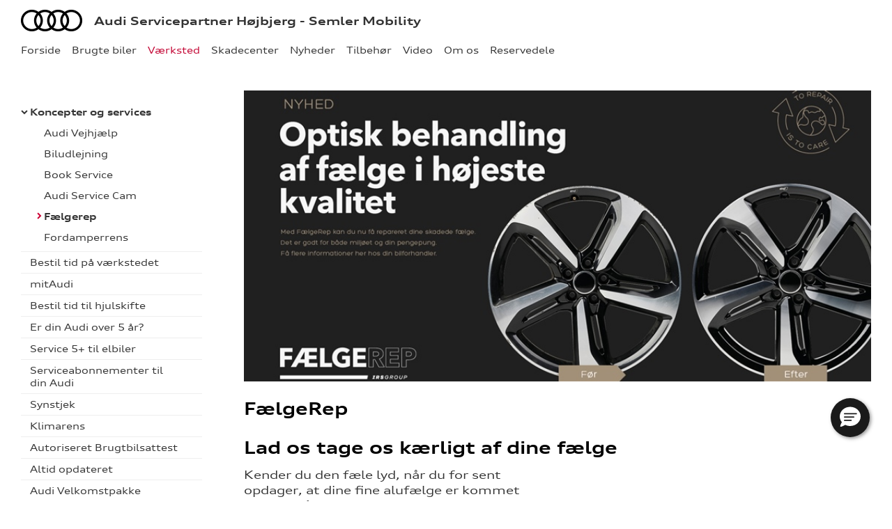

--- FILE ---
content_type: text/html; charset=utf-8
request_url: https://service-hoejbjerg.audi.dk/Vaerksted/Koncepter-og-services/Faelgerep/
body_size: 14924
content:


<!DOCTYPE html>
<html class="no-js">
<head><meta charset="utf-8" /><meta http-equiv="X-UA-Compatible" content="IE=edge,chrome=1" /><meta name="viewport" content="width=device-width, initial-scale=1, maximum-scale=1, user-scalable=0" /><title>
	Fælgerep - Audi Servicepartner Højbjerg - Semler Mobility
</title><link rel="icon" type="image/vnd.microsoft.icon" href="/designs/audi2015/assets/images/icons/favicon.ico" /><link rel="shortcut icon" type="image/vnd.microsoft.icon" href="/designs/audi2015/assets/images/icons/favicon.ico" /><link href="/designs/audi2015/assets/css/main.css?1" rel="stylesheet" /><link href="/css/browser-update.css" rel="stylesheet" />


	<script type="text/javascript" src="/js/applicationinsights.js"></script>

	<!-- HTML5 Shim and Respond.js IE8 support of HTML5 elements and media queries -->
	<!-- WARNING: Respond.js doesn't work if you view the page via file:// -->
	<!--[if lt IE 9]>
	<script src="https://oss.maxcdn.com/html5shiv/3.7.2/html5shiv.min.js"></script>
	<script src="https://oss.maxcdn.com/respond/1.4.2/respond.min.js"></script>
	<![endif]-->

	

    <script>
        window.dataLayer = window.dataLayer || [];
        function gtag(){ dataLayer.push(arguments); }
        gtag('consent', 'default', {
            'ad_storage': 'denied',
            'ad_user_data': 'denied',
            'ad_personalization': 'denied',
            'analytics_storage': 'denied',
            'functionality_storage': 'denied',
            'personalization_storage': 'denied',
            'security_storage': 'granted',
            'wait_for_update': 2000
        });

        gtag('set', 'ads_data_redaction', true);

        dataLayer.push({
            'consentmode': 'v2'
        });
    </script>

    <script id="CookieConsent" src=https://policy.app.cookieinformation.com/uc.js data-culture="DA" type="text/javascript" data-gcm-version="2.0"></script>


<!-- Global Google Tag Manager -->
<script>
    (function (w, d, s, l, i) {
    w[l] = w[l] || []; w[l].push({
        'gtm.start':
        new Date().getTime(), event: 'gtm.js'
    }); var f = d.getElementsByTagName(s)[0],
    j = d.createElement(s), dl = l != 'dataLayer' ? '&l=' + l : ''; j.async = true; j.src =
    '//www.googletagmanager.com/gtm.js?id=' + i + dl; f.parentNode.insertBefore(j, f);
    })(window, document, 'script', 'dataLayer', 'GTM-NR86LB');
</script>
<!-- End Global Google Tag Manager --> 

<!-- Local Google Tag Manager -->
<script>
    (function (w, d, s, l, i) {
    w[l] = w[l] || []; w[l].push({
        'gtm.start':
        new Date().getTime(), event: 'gtm.js'
    }); var f = d.getElementsByTagName(s)[0],
    j = d.createElement(s), dl = l != 'dataLayer' ? '&l=' + l : ''; j.async = true; j.src =
    '//www.googletagmanager.com/gtm.js?id=' + i + dl; f.parentNode.insertBefore(j, f);
    })(window, document, 'script', 'dataLayer', 'GTM-KBM6VCX');
</script>
<!-- End Local Google Tag Manager --> 



        <!-- Facebook pixel 3. party systems-->

        <script> 
            window.addEventListener('CookieInformationConsentGiven', function (event) {
                if (CookieInformation.getConsentGivenFor('cookie_cat_marketing')) {

                    !function (f, b, e, v, n, t, s) {
                        if (f.fbq) return; n = f.fbq = function () {
                            n.callMethod ?
                                n.callMethod.apply(n, arguments) : n.queue.push(arguments)
                        };
                        if (!f._fbq) f._fbq = n; n.push = n; n.loaded = !0; n.version = '2.0';
                        n.queue = []; t = b.createElement(e); t.async = !0;
                        t.src = v; s = b.getElementsByTagName(e)[0];
                        s.parentNode.insertBefore(t, s)
                    }(window, document, 'script',
                        'https://connect.facebook.net/en_US/fbevents.js');
                    fbq('init', '636801575111113');
                    fbq('track', 'PageView');

                }
            }, false);
        </script>
        <noscript>
            <img height="1" width="1" style="display: none" src="https://www.facebook.com/tr?id=636801575111113&ev=PageView&noscript=1" /></noscript>

        <!-- end Facebook pixel -->

    


    <itemtemplate>
        <!-- TrustBox script -->
        <script type="text/javascript" src="//widget.trustpilot.com/bootstrap/v5/tp.widget.bootstrap.min.js" async></script>
        <!-- End TrustBox script -->
    </itemtemplate>






</head>

<body id="ctl00_BodyTag">
    
    

<!-- Global Google Tag Manager No Script-->
<noscript>
    <iframe src="//www.googletagmanager.com/ns.html?id=GTM-NR86LB" height="0" width="0" style="display: none; visibility: hidden"></iframe>
</noscript>
<!-- End Global Google Tag Manager No Script-->

<!-- Local Google Tag Manager No Script-->
<noscript>
    <iframe src="//www.googletagmanager.com/ns.html?id=GTM-KBM6VCX" height="0" width="0" style="display: none; visibility: hidden"></iframe>
</noscript>
<!-- End Local Google Tag Manager No Script-->
	
<script>
window.dataLayer = window.dataLayer || [];window.dataLayer.push({'brandId': 1,
'dealerId': '114',
'solutionId': 'A00114',
'isSMCPartner': true
});
</script>
<!-- Google Tag Manager -->
<noscript><iframe src="//www.googletagmanager.com/ns.html?id=GTM-P4NQVG"height="0" width="0" style="display:none;visibility:hidden"></iframe></noscript>
<script>(function(w,d,s,l,i){w[l]=w[l]||[];w[l].push({'gtm.start':new Date().getTime(),event:'gtm.js'});var f=d.getElementsByTagName(s)[0],j=d.createElement(s),dl=l!='dataLayer'?'&l='+l:'';j.async=true;j.src='//www.googletagmanager.com/gtm.js?id='+i+dl;f.parentNode.insertBefore(j,f);})(window,document,'script','dataLayer','GTM-P4NQVG');</script>
<!-- End Google Tag Manager -->


	<form method="post" action="/Vaerksted/Koncepter-og-services/Faelgerep/" id="aspnetForm" novalidate="">
<div>
<input type="hidden" name="__VIEWSTATE" id="__VIEWSTATE" value="Fq1EKaaQYUviWt7UHH6AGV6TBkUCJn/xs8EA86HGRjgMU4m2H+8Qmqh08AsQfNpGL0qTgVUeLASrBcunlA1qdAacz8Yft02TtKCAwHmKfIIdNxi58dnLV/jnqeqfIPlkser0JtTF/FnFwgdJkxVEPf69h7+TgYaI2ZFtj3HrPRbTMKTW1nLevP3azuIfcZOocSNovVSUQcg2sEVP7T6scah2SsTF9qt6SIPJ0gWZgouSzY2egKbTa6h3T9yIg7X7+07LBqeNd7C40RjJ11HcgoZtBeaTG1qyrdj/U0g/2Ri8+ojR7GIGOoRYt/GlrCeAe76WSLoYnZflBPRtkrFqRUZzyexWqnvkFrlxUCj9WHzfrjKLWOeQODlamvDT8QcezWewvtmmtf53hq5+QJwP/kKJUIt+yr/DO9VKJvylBpd6yntZHR82qfWTpo/XzGhNOZihwtmMriRBn3OS/VKAn0Dmo+noIcj97ghjsnASR7tCNeTZ/IDBxkXOS6Qjc6lFJH/JkK9/2hMnwv3d3Xrt1S2dJnyH64xhruyP6pw11+gm/[base64]/I7f1TNPy6U+iWc0+v5dl4GYCMaXwduG01m59XXP1meYQSZn/MHzWv8+xqNqMYgO6NTBVAJkMR7QDaiSWlLND3A9IPQOcFKNXRotNapioNAsTTmkzlVoQFmUSdZ+HbOR2MtLo4i5cExo3nsdCCCm5aZBifZVPi15Fc8ywcQJ4Z8YsXz8l9/q0x3qhAm9u9Nxh4mhFnQwSJ1uMjOUQm/[base64]/yBXbPokq0vYGCEE2MpU/[base64]/kH/9J/FA9TJGduKEHexC/+eGc9mABdfGvI/tph1yXrbXaZgucP3+CwgdryVgcXxNfp9S4jgsYWUqVLuxKAjcevR4VdizBDda/eFhL1clLQN+nPrLlbNeStSzp1VcxkIBxcJ7HzY8q61IUksJU+NNxuCjB43WPPJo0k7/j0Br8IYSy/frhOCS6LwtOoixpVzBhwQEd3duZSzTRJH3EtIHjz92vClMGvzDqvsq61x5sFPPFVWAzZzq/dtITsvvGxxUIhzgIGMQDlS/EwuFP0CCw9L1VQm8/4Vaw/dV5ayMBUxpDQHCuB1xoS58oPZHTfMaOgmEcMm2TYmyGFPR65s5nFRW52BKSzE20TVwVrrnEAR6atqELQxQQnl4g3rBbsYXGnV6JlwUWQi2agSbuj9q315kjzpT8fZ6DHeSObw5e0iRBX5CYWKl0eFqY/OWkm72YBoCA/y4g7w/iceDmeLA3r6v/+qWReuZ0HI56oatDZQrleYcT4O08IC4/vQgj/DJI1eK44nXly8qOa+6bJ300ALricVJBfd1ae4ZbvL1YpTSiUcgIupM/3xS58ZYiLzSwUGui1rasCuzlgsOaiZQcpjYwtnyfaQl26PJoh8ZRoyjCSKqKzAyIlfe44fBqmC3eb14Kj6WNieK0awGQrwTbRaXNu8+EhhLBaD/O9UZI5H5ab5Vl84KNcA68OYYXA0BZJOO8IWZFYi+ZXgLqnyOdeapVVWBBVfsIInIPTJ0UC1Yu4o+jJgeeZvFaJbnbSyunpRwABkVZlaG/nxsDcN2qXKFq03XKJW1XWyAF9R7kfAzjpN69OhYF7oxxYwhjHWpjl3Hvx7kAsO7tjrdltRsZWMmzR/B61u0BBFi6V3sko6044CJDDEABh5jX+35HauGlB0TS1OxjVjglw+tP2/SMul6FX6w01wiQFTaH0lliugNhawrxF8izEBtV7l4H87+pF9ok+wsgQKGgnn9lwf3rcxL8cs0fqJ7PeABlyV7gEEF4nktMEV9+EKm7ANvJvjxY9HpO2ZphhxUKogFc15BFMEtz8KCzV6XPOVuA/KIvubzg67twXyjYAl5Hg6v6lcUSwZzmPy3iaqhA2W/iZ+tLJTSSzAN0ud/KOmoSnK1vdf/GX/nsTKxiS3aDrJ0UzyI0UePN+z9c6MZLrA7Mhim7OgknZ/byvOkS/sCaocfVBizu74If+MBuA2UA9tmKQ8M7uCAqRdNCaMKjoGcIbsc4SLekYLOkRet194IQaEYWE5DeK+isazPiDEg0FWvyf3gA/es7N2KLjhs8042UsJ4ntXJb3mjSnWyy4L9gAmirlHXjpA8mJ3l5dUBNaF/JW21CQrCDQ4AB04vKOCbYBPcBxOv5H95uzGg+OjKpggb29I40f/uxhYr+vZaCe/JBrAWZ7M9qU7XsKzvG6I/mEjK7Yl4Q7I0hkhnC2dAiiIlFl338GTg/UoTcPqJ59gGjA18RGv4GFdn92T2tZtOY0mQ0wKCPIyuMm/nAnU8SUUPyhBNsIjldQ20QCKq3q71vxi8YJnapAhusxS3o9UARWSpgLe0SUy615GFzT1F7tCQ1cAqZECYGbMtZgVp2R4NnOsq9F1hwD5wQF8idtjP/YNCUeCXLnoJFLaENI8wXuDG5MHQ/3y2shs6EZ57SQeovni2BFrQsbwlRYePsdGurz+Z2Xb8mdd+tgjOhL7EgQVdkGYBkKy4YFTZEF2W2EqjRCyL9yUZqitsEglSvELDDaER+kVarJHLLBxQquhZ8ShYlg0/KiQJZ+xRpu8vggE8CAgoiOLb8KBO2UJ6lQ/Wga6lrjiQsbxYVaMz2s9uc3iXDXSudByPHshWScHnZzg7uYFmMYQf5VX5D5fu+8AKY59hszj5yIs61foipMxf6dJ9rXddG1eLJnKHObOlq2xAteR1N1d0DofEjtb60bZSsdBFlD0k2zgzs076VXzKf0q0OEtOTjlj/NQRFJioSFCgshriJVKK3n6LSL/EQk9ipMUcmbB4G1RI8ErIcxapXez9BTTwNW8BE13/YiTUgxiO+MM5ytcicKthwDRAMGTHpF1wSwG1FJFfIZLyuke4qwYepooYWkejHjfMpmLCxEmUQZPLwghXl14eLpCNCw/vNslZZUDj/CTAZ8IcIG6KKUlZMht4IYRx82cwFGDGlNO+8vvGRusBtji05SrJnPHIMb9E7/39alNjx5CBItRpQ9bBehB8Jbytl+LXYkFId8voh/D6YQVOyllak6DTBnj6OF0jE8FVgpAb/ebzCLauba5rnu5fkma7xbyFBy8Bk7nuBjavXiRgpvISL8i/[base64]/JVJ1Td0iFY08ce/4ACnhdNvMfgcBwaQphOZkai9j9Eb4grVlwX0+OdI8X5DG45NSesNu23FSEWrvjcNzOGWfkOWpFg5TM0eJwt19tUwC97XuW8e0kb8Kkao+Q4NwiQbn1LE5mwwaXubp/wboQoaKVq9on1TrumLgfH8i4eo8GScCQTwzF1d/vw/rXYCOgi5j0B9hacoCnx6TbF4ShzGLjoE++EGEWbrEzyS7WZdq87Hr2Fr+QRTDEhjgnOciCfb2JfIxtkd+5HH9td6epxzYYPeQ/EFHadzNJGzf6PWREhuyBSOVd3lph0NuORRlsTTm/KNypo1gfD2npnCB8YHdyeBrE0f29k56NZTI19SpRdxuC494dJMLnut9Oxmp2JPGfSUVuLd8P1Fu9aQNiHZ5Sc6sDw0iIs/bF/OBZr3kYuKt2a9jlV9LYvF29ymhtFvCDK/U+Mm5k2fCb8lJGV8DT4eBM3JWYng1gWvZuIBJEvTIB17s4HSrvpykon4Pgq5rlJwY4Xj/Y5kCyIeyTxj2Wcm2+WwcBle+2C5Z9cRS72+bn5CefGHA5q3IfkNAOi1AhOlnDNvvsLKdSRhVYIm7QtbFr4AxzPMXib9RocM3ru2qLbM5Q3o+gwz05jPI7LHLUvj8km2XzSEDphYergF95o0xhdNNRAvF55r7oJhk8755PbhQm1EgxTQ/cqQ8ndKZvvSUbggnKSS5jGcSYCvxesZ/eefNATEUwcor5np4LtnliPQGwFmMK4ycgnw6Qzdrur45zztJxZ9BLrOb69t0NRPLYLEos4ZpoESLFwUn9x82o0KtTQxSR3gn6SZ/1KO2VXGot7Risl4ztOA5aT7/[base64]/4PgAi1i4fwN4sB8APklqn6HBhQAr0Q+YZrHy1Qejwp7BKpEhlhRwLAwmNl/BLTBO92IHJVyXpfNbpkGvgyR90wzQNrysJPyWi6eQGORf/2Z5YXP1pV36h7oa2BixJDR9QAKdED8ugk00MgDnzS4NbpJWc2zspPdds5MfErXaykKcMOmrvz9Ls7/SxLJEKqC+7cwL4Vg40rSF4Oht4AX18ZJ6758PaOuSO1Dcn+45ZsrZ7WVpMgdjYT2IZOUOk3OHH1lxhm+hd54FliIG9bx3NgsKQ5zJECiPDumpj/Mc3dXg952qFGrHVowwmakEiH0V9kmpxJBXPmg4wnRltq1wkS17CtO/nd9YtuykqXhlJZLQG3Zj9JIk9muRZc/o3kyzPLOjQ5ix9ZL2zU90mxb8KwXfsd/VRII/mJ+Oh3kNzEwb8OhI1Tw+GXhplenhgeszeUuA5OZADwInI1ZvtPBEWKTTJWYcaI9jO77hRbZe9sL+hJ/CjWvB0PVvLmMDl1kQeD6CXemoP0Cd09lBH+BtO8foltSZUQnU3LmN/LmmlPLtExJzbR2KCt97mm3J7oDkGT9A5ZdcpySkz3kU5GLxPw5LuTXDOLEU7Kmm5qoRyURpgc9DYN3bPc0Vus+isohz6iPxG/0PEAHLdIb8QGjk/oqCGXRncmPssh5pBETmS07OW4C6iZc/vHHTFVVY0ikgOMwXU+KPtzayYrxMeVea9Kd20YaaGi5wufBCqVzOsTB5QWQHsbKx/[base64]//XPA==" />
</div>

<div>

	<input type="hidden" name="__VIEWSTATEGENERATOR" id="__VIEWSTATEGENERATOR" value="2159AFD6" />
	<input type="hidden" name="__EVENTVALIDATION" id="__EVENTVALIDATION" value="rTWsH0U8GlbGAGKY468EyAlGN1lHcoaBAx0OJhYQLUW+pZYwldPHiyMYrb2vuPN4c3uAOmLbnzNXQenZI2CoZO7BW2DOfarlew+7fiQxKnHfEIBry48TkpVzMwPQffi3UOIp/qVlW/tXq/fUi8OGyQ==" />
</div>
 
		<div class="wrapper">
			

<nav class="navbar">
 <div class="container">
    
  <div id="mainmenu">
   <a class="navbar-toggle-alt">&times;</a>
		 <ul class="nav navbar-nav">
    <li><a href="/Forside/">Forside</a></li><li><a href="/Brugte-biler/">Brugte biler</a><a class="tree-toggle" data-toggle="collapse" data-target="#dd-111171"><span class="fa fa-caret-right"></span></a><ul id="dd-111171" class="tree-dropdown collapse"><li><a href="/Brugte-biler/Brugtbilsafdeling/">Brugtbilsafdeling</a></li><li><a href="/Brugte-biler/Finansiering/">Finansiering</a></li><li><a href="/Brugte-biler/Brugtbilsvurdering/">Brugtbilsvurdering</a></li><li><a href="/Brugte-biler/Garantiordning/">Garantiordning</a></li></ul></li><li class="active open"><a href="/Vaerksted/">V&#230;rksted</a><a class="tree-toggle" data-toggle="collapse" data-target="#dd-111174"><span class="fa fa-caret-right"></span></a><ul id="dd-111174" class="tree-dropdown collapse in"><li class="open"><a href="/Vaerksted/Koncepter-og-services/">Koncepter og services</a><a class="tree-toggle" data-toggle="collapse" data-target="#dd-111175"><span class="fa fa-caret-right"></span></a><ul id="dd-111175" class="tree-dropdown collapse in"><li><a href="/Vaerksted/Koncepter-og-services/Audi-Vejhjaelp/">Audi Vejhj&#230;lp</a></li><li><a href="/Vaerksted/Koncepter-og-services/Biludlejning/">Biludlejning</a></li><li><a href="/Vaerksted/Koncepter-og-services/Book-Service/">Book Service</a></li><li><a href="/Vaerksted/Koncepter-og-services/Audi-Service-Cam/">Audi Service Cam</a></li><li><a href="/Vaerksted/Koncepter-og-services/Faelgerep/">F&#230;lgerep</a></li><li><a href="/Vaerksted/Koncepter-og-services/Fordamperrens-/">Fordamperrens </a></li></ul></li><li><a href="/Vaerksted/Bestil-tid-paa-vaerkstedet/">Bestil tid p&#229; v&#230;rkstedet</a></li><li><a href="/Vaerksted/mitAudi/">mitAudi</a></li><li><a href="/Vaerksted/Bestil-tid-til-hjulskifte/">Bestil tid til hjulskifte</a></li><li><a href="/Vaerksted/Er-din-Audi-over-5-aar/">Er din Audi over 5 &#229;r?</a></li><li><a href="/Vaerksted/Service-5-til-elbiler/">Service 5+ til elbiler</a></li><li><a href="/Vaerksted/Serviceabonnementer-til-din-Audi/">Serviceabonnementer til din Audi</a></li><li><a href="/Vaerksted/Synstjek/">Synstjek</a></li><li><a href="/Vaerksted/Klimarens/">Klimarens</a></li><li><a href="/Vaerksted/Autoriseret-Brugtbilsattest/">Autoriseret Brugtbilsattest</a></li><li><a href="/Vaerksted/Altid-opdateret/">Altid opdateret</a></li><li><a href="/Vaerksted/Audi-Velkomstpakke/">Audi Velkomstpakke</a></li><li><a href="/Vaerksted/Audi-Self-Service/">Audi Self-Service</a></li><li><a href="/Vaerksted/ServiceCam/">ServiceCam</a></li></ul></li><li><a href="/Skadecenter/">Skadecenter</a></li><li><a href="/Nyheder/">Nyheder</a><a class="tree-toggle" data-toggle="collapse" data-target="#dd-111197"><span class="fa fa-caret-right"></span></a><ul id="dd-111197" class="tree-dropdown collapse"><li><a href="/Nyheder/Audi-Magazine/">Audi Magazine</a></li><li><a href="/Nyheder/Tilmeld-dig-Audi-nyhedsbrevet/">Tilmeld dig Audi nyhedsbrevet</a></li><li><a href="/Nyheder/Aktuelt/">Aktuelt</a></li></ul></li><li><a href="/Tilbehoer/">Tilbeh&#248;r</a></li><li><a href="/Video/">Video</a></li><li><a href="/Om-os/">Om os</a><a class="tree-toggle" data-toggle="collapse" data-target="#dd-111202"><span class="fa fa-caret-right"></span></a><ul id="dd-111202" class="tree-dropdown collapse"><li><a href="/Om-os/Personale/">Personale</a></li><li><a href="/Om-os/Kontakt/">Kontakt</a></li><li><a href="/Om-os/Betingelser/">Betingelser</a></li><li><a href="/Om-os/Samtykke/">Samtykke</a></li><li><a href="/Om-os/Karriere/">Karriere</a></li></ul></li><li><a href="/Reservedele/">Reservedele</a></li>
   </ul>
  </div>
  
  

 </div>
</nav>



			<div class="content-wrapper">
				
<header role="banner">
    <div class="container">
        <div class="header-box">
            <button type="button" class="navbar-toggle">
                <span class="sr-only">Toggle navigation</span>
                <span class="icon-bar"></span>
                <span class="icon-bar"></span>
                <span class="icon-bar"></span>
            </button>

            <a class="navbar-brand-logo" href="/" title="Klik her for at komme til forsiden">
                <span class="sr-only">
                    <span id="ctl00_ucHeader_lBrandName">Audi</span></span>
            </a>
            
            <a href="/" class="navbar-brand">Audi Servicepartner H&#248;jbjerg - Semler Mobility</a>
            
        </div>
    </div>
</header>


				<main role="main">
					<div class="container">
						<div class="row">
						    
						        <aside class="secondary" role="complementary">
						            
	
		
				<nav id="submenu" role="navigation">
					<ul>
			
				
					<li class="active open">
						<a href="/Vaerksted/Koncepter-og-services/">Koncepter og services</a>
						
						
								<ul>
							
								
								
									<li>
										<a href="/Vaerksted/Koncepter-og-services/Audi-Vejhjaelp/">Audi Vejhjælp</a>
									</li>
							  

							
								
								
									<li>
										<a href="/Vaerksted/Koncepter-og-services/Biludlejning/">Biludlejning</a>
									</li>
							  

							
								
								
									<li>
										<a href="/Vaerksted/Koncepter-og-services/Book-Service/">Book Service</a>
									</li>
							  

							
								
								
									<li>
										<a href="/Vaerksted/Koncepter-og-services/Audi-Service-Cam/">Audi Service Cam</a>
									</li>
							  

							
								
								
									<li class="active">
										<a href="/Vaerksted/Koncepter-og-services/Faelgerep/">Fælgerep</a>
									</li>
							  

							
								
								
									<li>
										<a href="/Vaerksted/Koncepter-og-services/Fordamperrens-/">Fordamperrens </a>
									</li>
							  

							
								</ul>
							
					</li>
				
			
				
					<li>
						<a href="/Vaerksted/Bestil-tid-paa-vaerkstedet/">Bestil tid på værkstedet</a>
						
						
					</li>
				
			
				
					<li>
						<a href="/Vaerksted/mitAudi/">mitAudi</a>
						
						
					</li>
				
			
				
					<li>
						<a href="/Vaerksted/Bestil-tid-til-hjulskifte/">Bestil tid til hjulskifte</a>
						
						
					</li>
				
			
				
					<li>
						<a href="/Vaerksted/Er-din-Audi-over-5-aar/">Er din Audi over 5 år?</a>
						
						
					</li>
				
			
				
					<li>
						<a href="/Vaerksted/Service-5-til-elbiler/">Service 5+ til elbiler</a>
						
						
					</li>
				
			
				
					<li>
						<a href="/Vaerksted/Serviceabonnementer-til-din-Audi/">Serviceabonnementer til din Audi</a>
						
						
					</li>
				
			
				
					<li>
						<a href="/Vaerksted/Synstjek/">Synstjek</a>
						
						
					</li>
				
			
				
					<li>
						<a href="/Vaerksted/Klimarens/">Klimarens</a>
						
						
					</li>
				
			
				
					<li>
						<a href="/Vaerksted/Autoriseret-Brugtbilsattest/">Autoriseret Brugtbilsattest</a>
						
						
					</li>
				
			
				
					<li>
						<a href="/Vaerksted/Altid-opdateret/">Altid opdateret</a>
						
						
					</li>
				
			
				
					<li>
						<a href="/Vaerksted/Audi-Velkomstpakke/">Audi Velkomstpakke</a>
						
						
					</li>
				
			
				
					<li>
						<a href="/Vaerksted/Audi-Self-Service/">Audi Self-Service</a>
						
						
					</li>
				
			
				
					<li>
						<a href="/Vaerksted/ServiceCam/">ServiceCam</a>
						
						
					</li>
				
			
				</ul>
				</nav>
			
	
	

			<div class="campaign-banners">
				<h4 class="section-header">Aktuelt</h4>
				<ul>
		
			<li>
                <a href="https://ww2.audi.dk/audi-original-tilbehor/" target="_blank"><img src=" /storage/ifha/campaign/800/I00000_1_2658.jpg" alt=" Originalt udstyr til din Audi."></a>
			</li>
		
			<li>
                <a href="/Vaerksted/Er-din-Audi-over-5-aar/" target="_blank"><img src=" /storage/ifha/campaign/800/I00000_1_9098.jpg" alt=" Audi Service 5+"></a>
			</li>
		
			<li>
                <a href="/Vaerksted/Bestil-tid" target="_blank"><img src=" /storage/ifha/campaign/800/I00000_1_2659.jpg" alt=" Bestil tid på værkstedet."></a>
			</li>
		
			<li>
                <a href="/Vaerksted/ServiceCam/" target="_blank"><img src=" /storage/ifha/campaign/800/I00000_1_9099.jpg" alt=" Service Cam "></a>
			</li>
		
			</ul>
   </div>  
		

						        </aside>
						    

							<div class="main-content">
								<!-- Stage area -->
								<div class="stage"><img src="/storage/ifha/page/image/b7bb1ca6-37b1-4956-9d58-27718480f37b.jpg" alt="" /></div>                                    
								<!-- Main content -->
                                <div id="siteContent">
                                    
	<h1>F&#230;lgeRep</h1>
	
<h1>Lad os tage os k&aelig;rligt af dine f&aelig;lge</h1>
<div class="row">
<div class="col-sm-6">
<p>Kender du den f&aelig;le lyd, n&aring;r du for sent opdager, at dine fine aluf&aelig;lge er kommet for t&aelig;t p&aring; en kantsten?</p>
<p>&AElig;rgrelsen over at have f&aring;et en eller flere ridser i f&aelig;lgene indfinder sig omg&aring;ende, men kan forsvinde n&aelig;sten liges&aring; hurtigt. Vi har nemlig indg&aring;et en aftale med Pierre.dk, som reparerer skader p&aring; dine f&aelig;lge nemt, hurtigt og effektivt.&nbsp;</p>
<p>I filmen kan du se eksempler p&aring;, hvordan processen foreg&aring;r.</p>
<p class="p2">Pierre.dk's kvalitetsstyringssystemer er naturligvis certificerede. Det samme g&aelig;lder milj&oslash;styringssystemet.</p>
<p>&nbsp;</p>
<h3 class="p2">Pris fra kr. 2.195,-</h3>
</div>
<div class="col-sm-6">
<div class="embed-responsive embed-responsive-16by9">
<div class="embed-responsive embed-responsive-16by9">
<div class="embed-responsive embed-responsive-16by9">
<div class="embed-responsive embed-responsive-16by9">
<div class="embed-responsive embed-responsive-16by9"><div class="embed-responsive embed-responsive-16by9"><iframe class="embed-responsive-item"  allow="accelerometer; autoplay; clipboard-write; encrypted-media; gyroscope; picture-in-picture" frameborder="0" title="YouTube video player" src="https://www.youtube.com/embed/7sB6MVz8R9Y" height="315" width="560" class="embed-responsive-item"></iframe></div></div>
</div>
</div>
</div>
</div>
</div>
</div>
<p class="p2">H&oslash;r n&aelig;rmere p&aring; vores v&aelig;rksted, s&aring; det kan blive slut med &aelig;rgrelsen.</p>
<p><a class="btn btn-primary btn-sm" href="https://service-hoejbjerg.audi.dk/Om-os/">Kontakt os&nbsp;</a></p>
<p>&nbsp;</p>
<div class="row">
<div class="col-sm-6"><br><a class="noresize fancybox" rel="group" href="https://odense.audi.dk/storage/ifha/editor/1000/42073241-a09f-499a-8a59-d4a5825db1bf_637667078603718136.jpg"><img src="https://odense.audi.dk/storage/ifha/editor/800/42073241-a09f-499a-8a59-d4a5825db1bf_637667078603718136.jpg" alt="42073241-a09f-499a-8a59-d4a5825db1bf_637667078603718136.jpg"></a>.</div>
<div class="col-sm-6"><br><a class="noresize fancybox" rel="group" href="https://odense.audi.dk/storage/ifha/editor/1000/42073241-a09f-499a-8a59-d4a5825db1bf_637667078761812638.jpg"><img src="https://odense.audi.dk/storage/ifha/editor/800/42073241-a09f-499a-8a59-d4a5825db1bf_637667078761812638.jpg" alt="42073241-a09f-499a-8a59-d4a5825db1bf_637667078761812638.jpg"></a></div>
</div>

                                </div>
								

							</div>
						</div>
					</div>
				</main>

				
    <footer role="contentinfo">
		<div class="container">
			<div class="footer-content">
				<div class="row">
					<div class="col-sm-3">
						
						<address>
							<h4 class="footer-brand"><a href="/">Audi Servicepartner H&#248;jbjerg - Semler Mobility</a></h4>
							&#216;ster Parkvej 12-16<br />
						8270&nbsp;H&#248;jbjerg<br />
							Tlf.: <a href="tel:87 38 03 80">87 38 03 80</a> <br />
							E-mail: <a href="mailto:service-hoejbjerg@audi.dk">service-hoejbjerg@audi.dk</a>	
							
									<br />
									CVR: 27 26 81 88
						</address>
						
					</div>
					<div class="col-sm-9">
						<ul class="nav-links pull-right">
							
			<li><a target="_blank" href="https://www.audi.dk/" rel="external">audi.dk</a></li>
			<li><a href="/Om-os/Forbrugerklage/" rel="external">Forbrugerklage</a></li>
			<li><a href="/Cookiepolitik/" rel="external">Cookiepolitik</a></li>
			<li><a href="/Om-os/Betingelser/" rel="external">Betingelser for online booking</a></li>
			<li><a href="/Privatlivspolitik/" rel="external">Privatlivspolitik</a></li>
<li><a href="/Om-os/Kontakt/" rel="external">Kontakt</a></li>
						</ul>
					</div>
				</div>
			</div>
		</div>
	</footer>




			</div>
		</div>
		
        <script>
            var recaptchaSite = "6LdnIXkjAAAAANh82yGZA0WOWEsDs567hAIX4mmY";
        </script>

		<script src="/designs/audi2015/assets/js/lib/jquery.min.js"></script>
		<script src="/designs/audi2015/assets/js/lib/modernizr-2.6.3.min.js"></script>
		<script src="/designs/audi2015/assets/js/lib/bootstrap/bootstrap.min.js"></script>
		<script src="/designs/audi2015/assets/js/lib/swfobject.min.js"></script>
		<script src="/designs/audi2015/assets/js/lib/stacktable.js"></script>
		<script src="/designs/audi2015/assets/js/lib/stupidtable.min.js"></script>
		<script src="/designs/audi2015/assets/js/lib/jquery.fancybox.min.js"></script>
		<script src="/designs/audi2015/assets/js/lib/jquery.matchHeight.min.js"></script>
		<script src="/js/validation.js"></script>
		<script type="text/javascript">
window.addEventListener('CookieInformationConsentGiven', function(event) {
if (CookieInformation.getConsentGivenFor('cookie_cat_statistic')) {

  var _gaq = _gaq || [];
  _gaq.push(['_setAccount', 'UA-17590593-13']);
  _gaq.push(['_setDomainName', 'service-hoejbjerg.audi.dk']);
  _gaq.push(['_setDomainName', 'none']);
  _gaq.push(['_setAllowLinker', true]);
  _gaq.push(['_setAllowHash', false]);
  _gaq.push(['_trackPageview']);
  var _gaqDealer = true;
  _gaq.push(['b._setAccount', 'UA-17225318-3']);
  _gaq.push(['b._setDomainName', 'audi.forhandlerinternet.dk']);
  _gaq.push(['b._setDomainName', 'none']);
  _gaq.push(['b._setAllowLinker', true]);
  _gaq.push(['b._setAllowHash', false]);
  _gaq.push(['b._trackPageview']);

  (function() {
    var ga = document.createElement('script'); ga.type = 'text/javascript'; ga.async = true;
    ga.src = ('https:' == document.location.protocol ? 'https://ssl' : 'http://www') + '.google-analytics.com/ga.js';
    var s = document.getElementsByTagName('script')[0]; s.parentNode.insertBefore(ga, s);
  })();

	}
   }, false);
</script>

		

        <script type="application/ld+json">{"@context": "http://schema.org","@type": "BreadcrumbList","itemListElement": [{"@type": "ListItem","position": 1,"item": {"@id": "service-hoejbjerg.audi.dk/Vaerksted/","name": "Værksted"}},{"@type": "ListItem","position": 2,"item": {"@id": "service-hoejbjerg.audi.dk/Vaerksted/Koncepter-og-services/","name": "Koncepter og services"}},{"@type": "ListItem","position": 3,"item": {"@id": "service-hoejbjerg.audi.dk/Vaerksted/Koncepter-og-services/Faelgerep/","name": "Fælgerep"}}]}</script>
		
		<script src="/designs/audi2015/assets/js/init.js"></script>
		<script src="/js/browser-update.js"></script>
        <script src="/js/recaptha-validation.js"></script>

		
<!-- Solution ID : A00114 -->
<!-- MasterPage  : /designs/audi2015/MasterPage.master -->
<!-- Design ID   : 30 -->
<!-- Design Name : audi2015 -->
<!-- Brand ID    : 1 (Audi) -->


<input type="hidden" name="ctl00$DebugInfo1$hfSolutionId" id="hfSolutionId" value="A00114" />
<input type="hidden" name="ctl00$DebugInfo1$hfDealerId" id="hfDealerId" value="114" />

	</form>


















        <script type='text/javascript'>
            /* Adjust the values to reflect Brand and Dealership (Optional) */
            const brand = "A";
            const dealershipCode = "DK00114A";

            function initEmbeddedMessaging() {
                try {
                    embeddedservice_bootstrap.settings.language = 'da'; // For example, enter 'en' or 'en-US'
                    window.addEventListener("onEmbeddedMessagingReady", function () {

                        // Send data to Salesforce
                        embeddedservice_bootstrap.prechatAPI.setHiddenPrechatFields({
                            "SourceURL": window.location.href.split("?")[0],
                            "Routing_Config": "KCWebchat",
                            "Brand": brand,
                            "DealerNo": dealershipCode
                        });

                        // Remove any items from the previous list that you don't want to send
                        embeddedservice_bootstrap.prechatAPI.removeHiddenPrechatFields(["SourceUrl"]);
                    });

                    //copy the init method from the sandbox or production messaging embedded service.
                    embeddedservice_bootstrap.init(
                                '00D1t000000FVns',
                                'Messaging_Audi_Dealer',
                                'https://semler.my.site.com/ESWMessagingAudiDealer1710850507572',
                                {
                                    scrt2URL: 'https://semler.my.salesforce-scrt.com'
                                }
                            );
                  
                } catch (err) {
                    console.error('Error loading Embedded Messaging: ', err);
                }
            };
              
       
        </script>

        <script type='text/javascript' src='https://semler.my.site.com/ESWMessagingAudiDealer1710850507572/assets/js/bootstrap.min.js' onload='initEmbeddedMessaging()'>
        </script>

        <style>
            .embedded-messaging .embeddedMessagingConversationButtonWrapper .embeddedMessagingConversationButton {
                bottom: 92px !important;
                right: 32px !important;
            }

            @media only screen and (min-width:15em) and (max-width:47.9375em) {
                
                .embeddedMessagingConversationButtonWrapper .embeddedMessagingConversationButton {
                    bottom: 140px !important;
                    right: 16px !important;
                }
                
                .embedded-messaging > .embeddedMessagingFrame[class~="isMaximized"] {
                    max-height: calc(100vh - 13em);
                }
            }
        </style>

    




</body>
</html>


--- FILE ---
content_type: application/javascript
request_url: https://service-hoejbjerg.audi.dk/js/browser-update.js
body_size: 781
content:
/* https://browser-update.org */
var $buoop = {
    required:{e:13},
    insecure:true,
    // Specifies required browser versions
    // Exapmles: https://browserupdate.org/#install
    
    test: false,
    // true = always show the bar (for testing)

    api:2021.02,
    // Browser-update api version. Please do not remove.

    l: "da",
    // set a fixed language for the message, e.g. "da". This overrides the default detection.

    text_in_da: "<span class='buorg-title'>Din internet browser <strong>{brow_name}</strong> er forældet!</span><p>Du vil derfor kunne opleve fejl, når du besøger dette website. Opdater din browser for bedre sikkerhed, højere hastighed og den bedste oplevelse på denne side.</p><p><a{ignore_but}>Luk denne advarsel</a></p>",
    // custom notification text for Danish

    reminder: 0,
    //after how many hours should the message reappear

    reminderClosed: 24,
    // if the user explicitly closes message it reappears after x hours

    noclose: false,
    // Do not show the "ignore" button to close the notification

    no_permanent_hide: true,
    // Do not give the user the option to permanently hide the notification

    shift_page_down: false,
    // Shift down the page in order not to obscure content behind the notification bar.

    url: null,
    // the url to go to after clicking the button 'up_but'
}; 

function $buo_f(){ 
    var e = document.createElement("script"); 
    e.src = "//browser-update.org/update.min.js"; 
    document.body.appendChild(e);
};

try {document.addEventListener("DOMContentLoaded", $buo_f,false)}
catch(e){window.attachEvent("onload", $buo_f)}